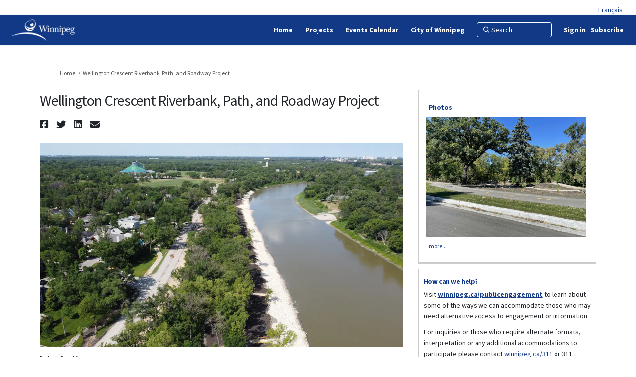

--- FILE ---
content_type: text/html; charset=utf-8
request_url: https://engage.winnipeg.ca/wellington-crescent-riverbank-path-and-roadway-project?tool=news_feed
body_size: 15092
content:
<!DOCTYPE html>
<html lang='en-US' xml:lang='en-US'>
<head>
<meta content='IE=edge' http-equiv='X-UA-Compatible'>
<meta content='text/html; charset=utf-8' http-equiv='Content-type'>
<meta content='width=device-width' name='viewport'>
<link href='https://s3.ca-central-1.amazonaws.com/ehq-production-canada/image_stores/favicons/656da5c174ba1d799389023e43089d9e9ebfef0d/000/006/752/original/favicon-96x96.png?1570733714' rel='icon' type='image/ico'>

<meta name="csrf-param" content="authenticity_token" />
<meta name="csrf-token" content="AdXp3wE731cJL95dVw5XAHNT2f+BpoEOAAtBFTa1vksLTmdT8XYY6E4Cy9Mw0Zxob+KtgHNwn6sZbx0dn2rQAA==" />

<meta content='Introduction The City of Winnipeg (the City) investigated how best to protect City infrastructure and preserve the south bank of the Assiniboine River on Wellington Crescent between Assiniboine Park and Doncaster Street. Stabilizing the bank is necessary to protect' name='description'>

<title>
Wellington Crescent Riverbank, Path, and Roadway Project
 | Engage Winnipeg
</title>

<span data-reporting-params='{&quot;authenticity_token&quot;:&quot;cTag7VDB+APlSc2mFNNg0u0nzBo1fuOFbL4LTMN4mQ97rS5hoIw/vKJk2ChzDKu68Za4Zceo/SB12ldEaqf3RA==&quot;,&quot;referrer&quot;:null,&quot;type&quot;:&quot;AwareVisit&quot;,&quot;logger&quot;:{&quot;page_id&quot;:&quot;12815&quot;,&quot;page_type&quot;:&quot;Project&quot;,&quot;item_type&quot;:&quot;blog_posts&quot;,&quot;item_id&quot;:&quot;&quot;,&quot;user_type&quot;:&quot;AnonymousUser&quot;,&quot;user_id&quot;:1596909067,&quot;visited_url&quot;:&quot;https://engage.winnipeg.ca/wellington-crescent-riverbank-path-and-roadway-project?tool=news_feed&quot;,&quot;site_id&quot;:479}}' data-src='//d2i63gac8idpto.cloudfront.net/assets/analytics-a39e0c8e39dd35eedafc5121e3b8425c78f2e46b4832e1bf9fcc1b201b8119ac.js' id='ehq-analytics'></span>

<link rel="stylesheet" media="screen,print" href="//d2i63gac8idpto.cloudfront.net/assets/new_default/default-9a47d2dc29dd87301a9f579238c5139928bc44311bba0442aa3958251cef4c22.css" />
<link rel="stylesheet" media="screen" href="//d2i63gac8idpto.cloudfront.net/assets/froala_editor/froala_style-348b2d56811b09126581acf45f6a6c298ee7846478427945ed487a536b8d46d6.css" />
<link rel="stylesheet" media="screen" href="https://cdnjs.cloudflare.com/ajax/libs/font-awesome/6.7.2/css/all.min.css" />
<link rel="stylesheet" media="screen" href="//d2i63gac8idpto.cloudfront.net/assets/new_default/sign_up-de60135618170ec113fc959da8e1e393673a99b5c565ad19488fd80e3e5a40b5.css" />
<link rel="stylesheet" media="screen" href="//d2i63gac8idpto.cloudfront.net/assets/user-dropdown-bee99507fe7495c0f5ffe5de88a85b6e09f21963d220aa2a9c16926a7ba4dc5c.css" />
<link rel="stylesheet" media="screen" href="//d2i63gac8idpto.cloudfront.net/assets/user-profile/icon-3cbbfec04bf53e713bbca1798e26001c9a1cc255daf08ae388b133dd6f3b6e75.css" />
<link rel="stylesheet" media="screen" href="//d2i63gac8idpto.cloudfront.net/assets/user-profile/settings-ed64296399cbab1e8e245e2b2d3e9c2b438ece52195d43d888120643d5abf1db.css" />
<link rel="stylesheet" media="screen" href="//d2i63gac8idpto.cloudfront.net/assets/new_cookie_consent-8fdf8278d291769a36eb5af4f7020b72a3d77ddaae2174ada55659de64110bb9.css" />
<!--[if IE]>
<link rel="stylesheet" media="screen,print" href="//d2i63gac8idpto.cloudfront.net/assets/new_default/iefix-07386916e5690c6766e857380d5ec028e3f0c6be997b2277e9badbd009e07f38.css" />
<link rel="stylesheet" media="screen,print" href="//d2i63gac8idpto.cloudfront.net/assets/border_radius_pie-32f298dfbe2eb24cc53e1ba5e6a543c3be7409a4a95e56054a5fafecead4aafa.css" />
<script>
  if(typeof String.prototype.trim !== 'function') {
   String.prototype.trim = function() {
    return this.replace(/^\s+|\s+$/g, '');
    }
  }
</script>
<![endif]-->
<!--[if IE 6]>
<link href='/assets/ie6.css' rel='stylesheet'>
<![endif]-->
<meta content='Engage Winnipeg' property='og:site_name'>
<meta content='Wellington Crescent Riverbank, Path, and Roadway Project' property='og:title'>
<meta content='https://ehq-production-canada.imgix.net/1677ed112d86f7d18271944dd6a504bfb69188cb/original/1626382277/5ec7009bc0122e66b3dc5fa827911e50_DJI_0589.JPG?auto=compress%2Cformat&amp;w=1080' property='og:image'>
<meta content='100' property='og:image:width'>
<meta content='100' property='og:image:height'>
<meta content='Website' property='og:type'>
<meta content='https://engage.winnipeg.ca/wellington-crescent-riverbank-path-and-roadway-project' property='og:url'>
<meta content='Introduction The City of Winnipeg (the City) investigated how best to protect City infrastructure and preserve the south bank of the Assiniboine River on Wellington Crescent between Assiniboine Park and Doncaster Street. Stabilizing the bank is necessary to protect' property='og:description'>

<span data-client-side='true' data-demo='false' data-ehq-analytics-toggle-status='true' data-ga-setting-latest-old-tracking-id='G-93EXG27Q34' data-ga-setting-latest-tracking-id='G-R71DRH1YGZ' data-ga-setting-old-tracking-id='UA-2679674-9' data-ga-setting-tracking-id='UA-2679674-17' data-google-analytics-account='G-V9HN1Q0299' data-google-analytics-account-present='true' data-new-cookie-consent-manager='true' data-property-name='ehq_public' data-traffic-tracking-enabled='true' id='google-analytics-data'></span>
<!-- / GA_SETTING["public"] returns a hash. When hash is used inside data attribute in HAML, it'll iterate through all the keys and prefixs the keys with "ga_settings" -->
<!-- / GA_SETTING["public"] has "old_tracking_id", "tracking_id" keys -->

<!-- Hack to get rid of quotes, can figure out alternatives later -->
<link href='//fonts.googleapis.com/css?family=Source+Sans+Pro:300,700,400' rel='stylesheet' type='text/css'>
<link href='//d2i63gac8idpto.cloudfront.net/7078/theme/project/a52ba33e52a5317239fea4b023057f85.css' rel='stylesheet' type='text/css'>


</head>
<body class='projects show ehq-projectsshow ehq-479 body-footer-padding' data-page-id='12815' data-page-type='projects.show' data-region='CANADA' data-site-id='479' data-theme-color='#00669b' data-user-id='1596909067' data-user-type='AnonymousUser' style=''>

<!-- / Transform image with imgix in production -->
<div class='fade modal user-profile-modal' data-backdrop='static' data-keyboard='false' data-logo-alt='Engage Winnipeg' data-logo-url='https://ehq-production-canada.imgix.net/a5a791eeab22c3cf29828bd73fb79fa11427a9e5/original/1619191635/1a96d41182998835803cdba2c7109e3f_cit-h-white.png?auto=compress%2Cformat&amp;h=50&amp;max-w=300' data-script='/UserProfile.9161dc40d8bdc29d0961.bundle.js' data-spinner-alt='Loading' data-spinner-path='//d2i63gac8idpto.cloudfront.net/assets/ajax-loader-3470ff65e4074cbdc797a069b5ee6a5a7196fe558f31ea826cca4a699137b40c.gif' id='UserProfileModal' role='region' tabindex='-1'>
<div class='modal-dialog' role='document'>
<div class='modal-content'>
<div class='clearfix edit-profile modal-header'>
<button aria-label='Close' class='pull-right close' data-dismiss='modal' type='button'>
<span aria-hidden>
&times;
</span>
</button>
</div>
<div class='modal-body user-profile-modal' id='UserProfileEntry'></div>
</div>
</div>
</div>

<span data-is-development='false' data-is-production='true' id='env-data'></span>
<div id='accessibility-menu'>
<div class='access-menu' role='navigation'>
<button accessKey='0' aria-expanded='false' class='access-menu-visibility'>
Skip To
</button>
<div class='access-menu-container'>
<ul class='access-menu__headings'>
<li>
<a class='heading--item' href='#start-of-content' tabIndex='0'>
Skip to main content
</a>
</li>
<li><a title="Jump to navigation" target="_self" class="offscreen_jump_link heading--item" href="#mnav">Jump to navigation</a></li>
<li><a title="Skip to tools" target="_self" class="offscreen_jump_link heading--item" href="#tool_tab">Skip to tools</a></li>
<li><a title="Skip to additional project info" target="_self" class="offscreen_jump_link heading--item" href="#widgets">Skip to additional project info</a></li>

<li>
<a class='heading--item' href='#search-query' tabIndex='0'>
Search
</a>
</li>
</ul>
</div>
</div>

</div>

<div id="ie6_unsupported_wrapper" aria-hidden="true">
  <div id="ie6_unsupported">
    <p style="text-align:center">IE10 and below are not supported.</p>
    <div class="compatible_browsers">
      <a class="chrome" href="https://www.google.com/chrome " title="Google Chrome">Google Chrome</a>
      <a class="firefox" href="http://www.mozilla.org/en-US/firefox/new/" title="Mozilla Firefox">Mozilla Firefox</a>
    </div>
    <p style="position:relative; top:-30px;text-align:center">Contact us for any help on browser support</p>
  </div>
</div>

<!-- This file is a placeholder for themes to override, if it requires including of any theme specific markup outside global container -->


<style>#language-link-parent {
    padding-top: 10px;
     padding-right: 27px;
    text-align: right;
    margin: 0 auto;
}

#language-link-parent a:visited {
 color: #337ab7;
}</style>
<div id="language-link-parent">
 <div id="language-link">
  <a href="http://participe.winnipeg.ca/">Français</a>
 </div>
</div>
<div class='global-container' id='global-container'>
<!-- / the above id is used for initializing readspeaker. Class is used for styling. -->
<div aria-label='header' class='header-container' role='banner'>
<div id='header'></div>
<link rel="stylesheet" media="screen" href="https://cdn.jsdelivr.net/npm/metismenujs@1.2.0/dist/metismenujs.min.css" />
<script src="https://cdn.jsdelivr.net/npm/metismenujs@1.2.0/dist/metismenujs.min.js"></script>
<link rel="stylesheet" media="screen" href="https://cdn.jsdelivr.net/npm/boxicons@2.0.5/css/boxicons.min.css" />
<link rel="stylesheet" media="screen" href="//d2i63gac8idpto.cloudfront.net/assets/new_default/participant-header-and-footer-styles-04253cbd51580c7fcc12f0029ecd6fb30b45292a595f9676a4ed7babd1939d1f.css" />
<script src="https://d3cawr81v9kwxc.cloudfront.net/webpack/participant_header_section-1762755849109.bundle.js"></script>
<div class='container breadcrumb'>
<div class='crumb col-lg-9 col-sm-7 clearfix'>
<nav aria-label='breadcrumb'>
<p class='sr-only' id='breadcrumblabel'>You are here:</p>
<ul>
<li><a href="/" aria-current=&quot;page&quot; >Home</a></li><li>Wellington Crescent Riverbank, Path, and Roadway Project</li>
</ul>
</nav>
</div>

<link rel="stylesheet" media="screen" href="//d2i63gac8idpto.cloudfront.net/assets/user-dropdown-bee99507fe7495c0f5ffe5de88a85b6e09f21963d220aa2a9c16926a7ba4dc5c.css" />
<link rel="stylesheet" media="screen" href="//d2i63gac8idpto.cloudfront.net/assets/user-profile/icon-3cbbfec04bf53e713bbca1798e26001c9a1cc255daf08ae388b133dd6f3b6e75.css" />
<link rel="stylesheet" media="screen" href="//d2i63gac8idpto.cloudfront.net/assets/user-profile/settings-ed64296399cbab1e8e245e2b2d3e9c2b438ece52195d43d888120643d5abf1db.css" />
</div>

</div>
<div class='container main-container' id='start-of-content' role='main'>
<noscript class='noscript-survey'>
<p>Some content on this page may not display correctly. Please enable JavaScript in your browser&#39;s settings and refresh the page.</p>
</noscript>

<div class='clearfix'></div>
<div id='yield'>
<div id='fb-root'></div>
<!-- show an alert message for disabled contribution in draft project sharing mode. -->
<div class='row faux'>
<div class='col-lg-8 project_details'>
<div class='fr-view' id='project_description_text'>
<h1>Wellington Crescent Riverbank, Path, and Roadway Project</h1>
<div class='clearfix'></div>
<div class='SocialSharing' data-description='' data-image='' data-title='Wellington Crescent Riverbank, Path, and Roadway Project' data-url='https://engage.winnipeg.ca/wellington-crescent-riverbank-path-and-roadway-project'>
<span class='icon-facebook-sign' data-type='facebook' role='button' tabindex='0'>
<span class='sr-only'>Share Wellington Crescent Riverbank, Path, and Roadway Project on Facebook</span>
</span>
<span class='icon-twitter' data-type='twitter' role='button' tabindex='0'>
<span class='sr-only'>Share Wellington Crescent Riverbank, Path, and Roadway Project on Twitter</span>
</span>
<span class='icon-linkedin-sign' data-type='linkedin' role='button' tabindex='0'>
<span class='sr-only'>Share Wellington Crescent Riverbank, Path, and Roadway Project on Linkedin</span>
</span>
<span class='icon-envelope' data-type='email' role='button' tabindex='0'>
<span class='sr-only'>Email Wellington Crescent Riverbank, Path, and Roadway Project link</span>
</span>
</div>

<div class='clearfix'></div>
<p>

</p>
<div class='clearfix'></div>
<div class='faux row textwrap_center'>
<img class="pull-center" alt="Test Test Test" id="project-image-in-project-description" src="https://ehq-production-canada.imgix.net/1677ed112d86f7d18271944dd6a504bfb69188cb/original/1626382277/5ec7009bc0122e66b3dc5fa827911e50_DJI_0589.JPG?auto=compress%2Cformat&amp;w=1080" />
<div class="description parent-description"><div class="truncated-description"><h2><strong><span style="font-size: 18px;">Introduction</span></strong></h2><p>The City of Winnipeg (the City) investigated how best to protect City infrastructure and preserve the south bank of the Assiniboine River on Wellington Crescent between Assiniboine Park and Doncaster Street. Stabilizing the bank is necessary to protect underground utilities and the nearby path and road from further riverbank failure.</p><p>Various options to manage riverbank related risks were evaluated to determine the best approach for protecting City assets and amenities.</p><hr><h2><strong><span style="font-size: 18px;">Background</span></strong></h2><p>In the summer of 2016, cracks appeared in the walk bike path along Wellington Crescent near Lamont Boulevard. The City was monitoring the area and found that the cracking was caused by riverbank movement. The riverbank movement continued to worsen, and in July 2017 the riverbank failed. The walk bike path was closed for safety reasons and a temporary gravel detour was built along the north curb of Wellington Crescent. The riverbank monitoring also identified potential risks to the path and street at other locations within the project area.</p><p>In September 2018, the City began investigating solutions for the project area. The Wellington Crescent Riverbank, Path, and Roadway Project seeks to:</p><ul><li>Protect the streets, paths, lighting and underground utilities from the impacts of ongoing erosion and movement by stabilizing the riverbank or relocating infrastructure out of high risk zones</li><li>Preserve the riverbank with erosion protection and stability improvements along the south bank of the Assiniboine River</li><li>Restore the damaged walk bike path or construct a new paved path in a different location along Wellington Crescent</li></ul></div><div class="full-description hide"><h2><strong><span style="font-size: 18px;">Introduction</span></strong></h2><p>The City of Winnipeg (the City) investigated how best to protect City infrastructure and preserve the south bank of the Assiniboine River on Wellington Crescent between Assiniboine Park and Doncaster Street. Stabilizing the bank is necessary to protect underground utilities and the nearby path and road from further riverbank failure.</p><p>Various options to manage riverbank related risks were evaluated to determine the best approach for protecting City assets and amenities.</p><hr><h2><strong><span style="font-size: 18px;">Background</span></strong></h2><p>In the summer of 2016, cracks appeared in the walk bike path along Wellington Crescent near Lamont Boulevard. The City was monitoring the area and found that the cracking was caused by riverbank movement. The riverbank movement continued to worsen, and in July 2017 the riverbank failed. The walk bike path was closed for safety reasons and a temporary gravel detour was built along the north curb of Wellington Crescent. The riverbank monitoring also identified potential risks to the path and street at other locations within the project area.</p><p>In September 2018, the City began investigating solutions for the project area. The Wellington Crescent Riverbank, Path, and Roadway Project seeks to:</p><ul><li>Protect the streets, paths, lighting and underground utilities from the impacts of ongoing erosion and movement by stabilizing the riverbank or relocating infrastructure out of high risk zones</li><li>Preserve the riverbank with erosion protection and stability improvements along the south bank of the Assiniboine River</li><li>Restore the damaged walk bike path or construct a new paved path in a different location along Wellington Crescent</li></ul></div></div>
</div>

</div>
<div class='clearfix'></div>
<div class='home-tools' id='tool_tab'>
<ul class='nav nav-tabs tool-tabs ehqthemed'>
<li class="active" style="max-width:99%"><a style="max-width:125px;width:125px" href="/wellington-crescent-riverbank-path-and-roadway-project?tool=news_feed#tool_tab">Updates</a></li>
<li style="max-width:99%"><a style="max-width:125px;width:125px" href="/wellington-crescent-riverbank-path-and-roadway-project?tool=guest_book#tool_tab">Project Design</a></li>
<li style="max-width:99%"><a style="max-width:125px;width:125px" href="/wellington-crescent-riverbank-path-and-roadway-project?tool=quick_poll#tool_tab">Quick poll</a></li>
<li style="max-width:99%"><a style="max-width:125px;width:125px" href="/wellington-crescent-riverbank-path-and-roadway-project?tool=qanda#tool_tab">Q &amp; A</a></li>
</ul>

<div class='pinned-tabs-content' role='tabpanel'>
<div class='blog-post-tool col-lg-12'>

<ul class='unstyled'>
<li class='shared-content-block' id='blog_post_53761'>
<h2 class='title'>
<a class="btn-group-seperators" href="/wellington-crescent-riverbank-path-and-roadway-project/news_feed/september-7-2021">September 7, 2021</a>
</h2>
<div class='meta'>
<span class='timestamp' title='07 Sep 2021, 03:29 PM'>
</span>
</div>
<div class='SocialSharing' data-description='' data-image='' data-title='September 7, 2021' data-url='https://engage.winnipeg.ca/wellington-crescent-riverbank-path-and-roadway-project/news_feed/september-7-2021'>
<span class='icon-facebook-sign' data-type='facebook' role='button' tabindex='0'>
<span class='sr-only'>Share September 7, 2021 on Facebook</span>
</span>
<span class='icon-twitter' data-type='twitter' role='button' tabindex='0'>
<span class='sr-only'>Share September 7, 2021 on Twitter</span>
</span>
<span class='icon-linkedin-sign' data-type='linkedin' role='button' tabindex='0'>
<span class='sr-only'>Share September 7, 2021 on Linkedin</span>
</span>
<span class='icon-envelope' data-type='email' role='button' tabindex='0'>
<span class='sr-only'>Email September 7, 2021 link</span>
</span>
</div>

<div class='meta'>
</div>
<div class='blog-post-image tool-content fr-view' data-continue-text='Continue reading...' data-title='September 7, 2021' data-truncated='detailed'>
<p><img src="https://s3.ca-central-1.amazonaws.com/ehq-production-canada/1159c856b8510fdab358147e9f3afe9930930bcf/original/1631046506/bedef2746152d398baf1b47b3022eb6d_IMG_9378.JPG?1631046506" style="width: 563px;" class="fr-fic fr-dib fr-fil">We are excited to announce that the project is complete and has fully reopened to all traffic. All traffic lanes, sidewalks and bike paths are now open. Final landscaping, including naturalization and restoration of riverbank areas, is still underway. Short-term lane and pathway closures may periodically be required for construction access.</p><p>We would like to thank everyone for their patience and understanding during construction. This is the final construction update for the project.</p>
</div>
<div class='clearfix'></div>
</li>
<li class='shared-content-block' id='blog_post_46795'>
<h2 class='title'>
<a class="btn-group-seperators" href="/wellington-crescent-riverbank-path-and-roadway-project/news_feed/april-23-2021">April 23, 2021</a>
</h2>
<div class='meta'>
<span class='timestamp' title='23 Apr 2021, 08:45 AM'>
</span>
</div>
<div class='SocialSharing' data-description='' data-image='' data-title='April 23, 2021' data-url='https://engage.winnipeg.ca/wellington-crescent-riverbank-path-and-roadway-project/news_feed/april-23-2021'>
<span class='icon-facebook-sign' data-type='facebook' role='button' tabindex='0'>
<span class='sr-only'>Share April 23, 2021 on Facebook</span>
</span>
<span class='icon-twitter' data-type='twitter' role='button' tabindex='0'>
<span class='sr-only'>Share April 23, 2021 on Twitter</span>
</span>
<span class='icon-linkedin-sign' data-type='linkedin' role='button' tabindex='0'>
<span class='sr-only'>Share April 23, 2021 on Linkedin</span>
</span>
<span class='icon-envelope' data-type='email' role='button' tabindex='0'>
<span class='sr-only'>Email April 23, 2021 link</span>
</span>
</div>

<div class='meta'>
</div>
<div class='blog-post-image tool-content fr-view' data-continue-text='Continue reading...' data-title='April 23, 2021' data-truncated='detailed'>
<p>Phase 2 construction will begin May 3, 2021. The work plan is as follows:</p><p><strong><span style="font-size: 16px;">Phase 2 Road and Path Relocation Works<br></span></strong></p><table border="0" cellpadding="0" cellspacing="0" style="margin-right: calc(9%); width: 91%;"><tbody>
<tr>
<td style="width: 17.7859%; vertical-align: top;" valign="top" width="22.115384615384617%"><p><strong> Construction start:</strong></p></td>
<td style="width: 82.1098%; vertical-align: top;" valign="top" width="77.88461538461539%"><p>May 3, 2021</p></td>
</tr>
<tr>
<td style="width: 17.7859%; vertical-align: top;" valign="top" width="22.115384615384617%"><p><strong> Construction end:</strong></p></td>
<td style="width: 82.1098%; vertical-align: top;" valign="top" width="77.88461538461539%"><p>September 2021</p></td>
</tr>
<tr>
<td style="width: 17.7859%; vertical-align: top;" valign="top" width="22.115384615384617%"><p><strong> Work:</strong></p></td>
<td style="width: 82.1098%; vertical-align: top;" valign="top" width="77.88461538461539%"><p>Pavement removal, realignment of Wellington Crescent and multi-use pathway, addition of new street lighting, relocation of Assiniboine Park east gate, tension crack sealing, riverbank regrading, drainage improvements, naturalization, installation of the new wilderness trail, and additional landscaping.</p></td>
</tr>
</tbody></table><p><br></p><p>Wellington Crescent will be closed to all traffic during Phase 2. Sidewalks, emergency services access, and access to properties will be maintained, including access to the east entrance of Assiniboine Park.</p><p>Portions of the existing walking and cycling pathway will be closed as construction progresses. A temporary multi-use pathway will be provided for walking and cycling through the area. Please observe and follow detour signage while walking or cycling through the site.</p><p>Please be advised that the City of Winnipeg Water and Waste Department is also undertaking a separate water main renewal project in the area concurrently starting in May 2021. Notices of water main renewal work will be provided separately to affected area residents and businesses in advance to the work.</p>
</div>
<div class='clearfix'></div>
</li>
<li class='shared-content-block' id='blog_post_46643'>
<h2 class='title'>
<a class="btn-group-seperators" href="/wellington-crescent-riverbank-path-and-roadway-project/news_feed/march-31-2021">March 31, 2021</a>
</h2>
<div class='meta'>
<span class='timestamp' title='31 Mar 2021, 04:42 PM'>
</span>
</div>
<div class='SocialSharing' data-description='' data-image='' data-title='March 31, 2021' data-url='https://engage.winnipeg.ca/wellington-crescent-riverbank-path-and-roadway-project/news_feed/march-31-2021'>
<span class='icon-facebook-sign' data-type='facebook' role='button' tabindex='0'>
<span class='sr-only'>Share March 31, 2021 on Facebook</span>
</span>
<span class='icon-twitter' data-type='twitter' role='button' tabindex='0'>
<span class='sr-only'>Share March 31, 2021 on Twitter</span>
</span>
<span class='icon-linkedin-sign' data-type='linkedin' role='button' tabindex='0'>
<span class='sr-only'>Share March 31, 2021 on Linkedin</span>
</span>
<span class='icon-envelope' data-type='email' role='button' tabindex='0'>
<span class='sr-only'>Email March 31, 2021 link</span>
</span>
</div>

<div class='meta'>
</div>
<div class='blog-post-image tool-content fr-view' data-continue-text='Continue reading...' data-title='March 31, 2021' data-truncated='detailed'>
<p class="fr-img-space-wrap2">Phase 1 of the Wellington Crescent Riverbank, Path, and Roadway Project is now complete. Over winter 2020/21, the City completed the riverbank stabilization and erosion protection, as well as the underground utility relocations.</p><div class="fr-img-space-wrap">
<a href="https://ehq-production-canada.s3.ca-central-1.amazonaws.com/5ec859012c651a799dd93b590edd7740ca8f6bdd/original/1617226796/671e09b1eac389dace37f13efb9b0d4b_PXL_20210318_181643127.jpg?X-Amz-Algorithm=AWS4-HMAC-SHA256&amp;X-Amz-Credential=AKIAIBJCUKKD4ZO4WUUA%2F20210331%2Fca-central-1%2Fs3%2Faws4_request&amp;X-Amz-Date=20210331T214051Z&amp;X-Amz-Expires=300&amp;X-Amz-SignedHeaders=host&amp;X-Amz-Signature=bc5a2db6d4164f459da88b662c551e9f2663fb15fb5c49a83b0f47900d85c45e" rel="noopener noreferrer" target="_blank"><img src="https://s3.ca-central-1.amazonaws.com/ehq-production-canada/5ec859012c651a799dd93b590edd7740ca8f6bdd/original/1617226540/4359727de2e2212c8c182d77560c3eec_PXL_20210318_181643127.jpg?1617226540" class="fr-fic fr-dib fr-fil" style="width: 981px;"></a><p class="fr-img-space-wrap2">Wellington Crescent will re-open to traffic on April 1, 2021. Pedestrians and cyclists will continue to use a combination of existing and temporary pathways. Please continue to observe detour signage while traveling through the project area.</p>
</div><p>Phase 2 works, including road and path construction and final landscaping, is expected to begin in May 2021 once the spring thaw is complete. Road closures and pathway detours will be reinstated at that time to accommodate the work. Phase 2 notices will be delivered to residents before of the start of Phase 2 works.</p><p>Thank you for your continued patience. The project is on schedule to be completed by fall 2021.</p>
</div>
<div class='clearfix'></div>
</li>
<li class='shared-content-block' id='blog_post_41600'>
<h2 class='title'>
<a class="btn-group-seperators" href="/wellington-crescent-riverbank-path-and-roadway-project/news_feed/december-4-2020">December 4, 2020</a>
</h2>
<div class='meta'>
<span class='timestamp' title='04 Dec 2020, 03:00 PM'>
</span>
</div>
<div class='SocialSharing' data-description='' data-image='' data-title='December 4, 2020' data-url='https://engage.winnipeg.ca/wellington-crescent-riverbank-path-and-roadway-project/news_feed/december-4-2020'>
<span class='icon-facebook-sign' data-type='facebook' role='button' tabindex='0'>
<span class='sr-only'>Share December 4, 2020 on Facebook</span>
</span>
<span class='icon-twitter' data-type='twitter' role='button' tabindex='0'>
<span class='sr-only'>Share December 4, 2020 on Twitter</span>
</span>
<span class='icon-linkedin-sign' data-type='linkedin' role='button' tabindex='0'>
<span class='sr-only'>Share December 4, 2020 on Linkedin</span>
</span>
<span class='icon-envelope' data-type='email' role='button' tabindex='0'>
<span class='sr-only'>Email December 4, 2020 link</span>
</span>
</div>

<div class='meta'>
</div>
<div class='blog-post-image tool-content fr-view' data-continue-text='Continue reading...' data-title='December 4, 2020' data-truncated='detailed'>
<p>Construction will begin December 14, 2020. The work plan is as follows:</p><p><strong><span style="font-size: 16px;">Phase 1 Riverbank Works</span></strong></p><table border="0" cellpadding="0" cellspacing="0" style="margin-right: calc(9%); width: 91%;"><tbody>
<tr>
<td style="width: 17.7859%; vertical-align: top;" valign="top" width="22.115384615384617%"><p><strong> Construction start:</strong></p></td>
<td style="width: 82.1098%; vertical-align: top;" valign="top" width="77.88461538461539%"><p>December 14, 2020</p></td>
</tr>
<tr>
<td style="width: 17.7859%; vertical-align: top;" valign="top" width="22.115384615384617%"><p><strong> Construction end:</strong></p></td>
<td style="width: 82.1098%; vertical-align: top;" valign="top" width="77.88461538461539%"><p>April 2021</p></td>
</tr>
<tr>
<td style="width: 17.7859%; vertical-align: top;" valign="top" width="22.115384615384617%"><p><strong> Work:</strong></p></td>
<td style="width: 82.1098%; vertical-align: top;" valign="top" width="77.88461538461539%"><p>Site preparation including tree removal works, stabilization of riverbank along Wellington Crescent from Doncaster Street to Assiniboine Park, outfall works at Park Boulevard and Doncaster Street, and underground utility relocations along Wellington Crescent.</p></td>
</tr>
</tbody></table><p><br></p><p>Wellington Crescent will be closed to all traffic during Phase 1. Sidewalks, emergency services access, and access to private approaches will be maintained, as will the east entrance of Assiniboine Park.</p><p>Portions of the existing walking and cycling pathway will be closed as construction progresses. A temporary multi-use pathway will be provided for walking and cycling through the area. Please observe and follow detour signage while walking or cycling through the site.</p><p><br></p><p><strong><span style="font-size: 16px;">Phase 2 Road and Path Relocation Works</span></strong></p><table border="0" cellpadding="0" cellspacing="0"><tbody>
<tr>
<td style="width: 17.5957%;" valign="top" width="22.115384615384617%"><p><strong> Construction start:</strong></p></td>
<td style="width: 82.2999%;" valign="top" width="77.88461538461539%"><p>May 2021</p></td>
</tr>
<tr>
<td style="width: 17.5957%;" valign="top" width="22.115384615384617%"><p><strong> Construction end:</strong></p></td>
<td style="width: 82.2999%;" valign="top" width="77.88461538461539%"><p>October 2021</p></td>
</tr>
<tr>
<td style="width: 17.5957%;" valign="top" width="22.115384615384617%"><p><strong> Work:</strong></p></td>
<td style="width: 82.2999%;" valign="top" width="77.88461538461539%"><p>A second construction notice with details regarding closures and detours will be provided in advance of the start of Phase 2.</p></td>
</tr>
</tbody></table>
</div>
<div class='clearfix'></div>
</li>
<li class='shared-content-block' id='blog_post_39423'>
<h2 class='title'>
<a class="btn-group-seperators" href="/wellington-crescent-riverbank-path-and-roadway-project/news_feed/october-xx-2020-update">October 27, 2020</a>
</h2>
<div class='meta'>
<span class='timestamp' title='27 Oct 2020, 09:31 AM'>
</span>
</div>
<div class='SocialSharing' data-description='' data-image='' data-title='October 27, 2020' data-url='https://engage.winnipeg.ca/wellington-crescent-riverbank-path-and-roadway-project/news_feed/october-xx-2020-update'>
<span class='icon-facebook-sign' data-type='facebook' role='button' tabindex='0'>
<span class='sr-only'>Share October 27, 2020 on Facebook</span>
</span>
<span class='icon-twitter' data-type='twitter' role='button' tabindex='0'>
<span class='sr-only'>Share October 27, 2020 on Twitter</span>
</span>
<span class='icon-linkedin-sign' data-type='linkedin' role='button' tabindex='0'>
<span class='sr-only'>Share October 27, 2020 on Linkedin</span>
</span>
<span class='icon-envelope' data-type='email' role='button' tabindex='0'>
<span class='sr-only'>Email October 27, 2020 link</span>
</span>
</div>

<div class='meta'>
</div>
<div class='blog-post-image tool-content fr-view' data-continue-text='Continue reading...' data-title='October 27, 2020' data-truncated='detailed'>
<p>The detailed design is now complete. Please visit the <a href="https://engage.winnipeg.ca/wellington-crescent-riverbank-path-and-roadway-project?tool=guest_book#tool_tab">Project Design tab</a> to view the <a href="https://engage.winnipeg.ca/12815/widgets/51101/documents/42363" rel="noopener noreferrer" target="_blank">detailed design</a> or use the interactive map below.</p><p><iframe class="juxtapose" width="100%" height="400"></iframe></p><p><a href="https://cdn.knightlab.com/libs/juxtapose/latest/embed/index.html?uid=fd287fc8-92ee-11eb-83c8-ebb5d6f907df" rel="noopener noreferrer" target="_blank">View the interactive map in full screen.</a></p><p>The City plans to award a construction contract in November 2020. Construction will begin with the riverbank work occurring in winter 2020/21, followed by roadway work beginning in spring 2021. Construction is expected to finish by the end of summer 2021.</p>
</div>
<div class='clearfix'></div>
</li>
<li class='shared-content-block' id='blog_post_37934'>
<h2 class='title'>
<a class="btn-group-seperators" href="/wellington-crescent-riverbank-path-and-roadway-project/news_feed/september-10-2020-update">September 10, 2020</a>
</h2>
<div class='meta'>
<span class='timestamp' title='10 Sep 2020, 09:09 AM'>
</span>
</div>
<div class='SocialSharing' data-description='' data-image='' data-title='September 10, 2020' data-url='https://engage.winnipeg.ca/wellington-crescent-riverbank-path-and-roadway-project/news_feed/september-10-2020-update'>
<span class='icon-facebook-sign' data-type='facebook' role='button' tabindex='0'>
<span class='sr-only'>Share September 10, 2020 on Facebook</span>
</span>
<span class='icon-twitter' data-type='twitter' role='button' tabindex='0'>
<span class='sr-only'>Share September 10, 2020 on Twitter</span>
</span>
<span class='icon-linkedin-sign' data-type='linkedin' role='button' tabindex='0'>
<span class='sr-only'>Share September 10, 2020 on Linkedin</span>
</span>
<span class='icon-envelope' data-type='email' role='button' tabindex='0'>
<span class='sr-only'>Email September 10, 2020 link</span>
</span>
</div>

<div class='meta'>
</div>
<div class='blog-post-image tool-content fr-view' data-continue-text='Continue reading...' data-title='September 10, 2020' data-truncated='detailed'>
<p>The <a href="https://engage.winnipeg.ca/12815/widgets/51101/documents/39286" rel="noopener noreferrer" target="_blank">public engagement summary</a> is now available and provides an overview of the feedback collected for the project. Please visit the <a href="https://engage.winnipeg.ca/wellington-crescent-riverbank-path-and-roadway-project/widgets/51101/documents" rel="noopener noreferrer" target="_blank">Document Library</a> to view the <a href="https://engage.winnipeg.ca/12815/widgets/51101/documents/39286" rel="noopener noreferrer" target="_blank">public engagement summary</a>. Work continues on the detailed design, which will be posted on the project webpage later this year.</p><p>The project team will be seeking approval to consolidate the project budget at the <a href="http://clkapps.winnipeg.ca/DMIS/permalink.asp?id=A20200916(RM)PW-22" rel="noopener noreferrer" target="_blank">September 16, 2020 Standing Policy Committee on Infrastructure Renewal &amp; Public Works</a> meeting. The project budget is being shared by the Public Works, Water and Waste, and Property, Planning and Development departments.</p>
</div>
<div class='clearfix'></div>
</li>
<li class='shared-content-block' id='blog_post_36836'>
<h2 class='title'>
<a class="btn-group-seperators" href="/wellington-crescent-riverbank-path-and-roadway-project/news_feed/august-12-2020-update">August 12, 2020</a>
</h2>
<div class='meta'>
<span class='timestamp' title='12 Aug 2020, 09:01 AM'>
</span>
</div>
<div class='SocialSharing' data-description='' data-image='' data-title='August 12, 2020' data-url='https://engage.winnipeg.ca/wellington-crescent-riverbank-path-and-roadway-project/news_feed/august-12-2020-update'>
<span class='icon-facebook-sign' data-type='facebook' role='button' tabindex='0'>
<span class='sr-only'>Share August 12, 2020 on Facebook</span>
</span>
<span class='icon-twitter' data-type='twitter' role='button' tabindex='0'>
<span class='sr-only'>Share August 12, 2020 on Twitter</span>
</span>
<span class='icon-linkedin-sign' data-type='linkedin' role='button' tabindex='0'>
<span class='sr-only'>Share August 12, 2020 on Linkedin</span>
</span>
<span class='icon-envelope' data-type='email' role='button' tabindex='0'>
<span class='sr-only'>Email August 12, 2020 link</span>
</span>
</div>

<div class='meta'>
</div>
<div class='blog-post-image tool-content fr-view' data-continue-text='Continue reading...' data-title='August 12, 2020' data-truncated='truncated'>
<p>The project team is currently considering feedback and conducting further investigations in the project area to help refine the design. Crews will be in the area over the next several weeks inspecting and conducting tests. Test holes will be drilled in order to confirm soil conditions along sections of the riverbank and roadway on Wellington Crescent between Park Boulevard and Doncaster Street. Single lane closures will be required for test hole drilling, so residents may experience temporary traffic disruptions.</p><p>Heritage resource investigations are also underway. A review of background information was complete and research is ongoing. Archaeologists and local historians walked the study area with a representative from the Province’s Heritage Resource Branch. Next steps include a field testing program and a report to summarize the heritage resources findings.</p><p>This work will help the project team prepare the detailed design in fall 2020. The detailed design will be posted on the project webpage later this year and will be used in the construction tender for the project. Construction is expected to begin in early 2021.</p>
</div>
<div class='clearfix'></div>
</li>
<li class='shared-content-block' id='blog_post_36018'>
<h2 class='title'>
<a class="btn-group-seperators" href="/wellington-crescent-riverbank-path-and-roadway-project/news_feed/july-19-2020-update">July 19, 2020</a>
</h2>
<div class='meta'>
<span class='timestamp' title='20 Jul 2020, 08:42 AM'>
</span>
</div>
<div class='SocialSharing' data-description='' data-image='' data-title='July 19, 2020' data-url='https://engage.winnipeg.ca/wellington-crescent-riverbank-path-and-roadway-project/news_feed/july-19-2020-update'>
<span class='icon-facebook-sign' data-type='facebook' role='button' tabindex='0'>
<span class='sr-only'>Share July 19, 2020 on Facebook</span>
</span>
<span class='icon-twitter' data-type='twitter' role='button' tabindex='0'>
<span class='sr-only'>Share July 19, 2020 on Twitter</span>
</span>
<span class='icon-linkedin-sign' data-type='linkedin' role='button' tabindex='0'>
<span class='sr-only'>Share July 19, 2020 on Linkedin</span>
</span>
<span class='icon-envelope' data-type='email' role='button' tabindex='0'>
<span class='sr-only'>Email July 19, 2020 link</span>
</span>
</div>

<div class='meta'>
</div>
<div class='blog-post-image tool-content fr-view' data-continue-text='Continue reading...' data-title='July 19, 2020' data-truncated='detailed'>
<p>Thank you to all who attended a Wellington Crescent Riverbank, Path, and Roadway project meeting or participated in the online survey, Q &amp; A, and quick poll. Feedback was collected from June 2, 2020 to July 19, 2020. Feedback is currently being considered and a public engagement summary will be posted on the project webpage in fall 2020. The public engagement summary will provide an overview of the feedback collected for the project. </p>
</div>
<div class='clearfix'></div>
</li>
<li class='shared-content-block' id='blog_post_34627'>
<h2 class='title'>
<a class="btn-group-seperators" href="/wellington-crescent-riverbank-path-and-roadway-project/news_feed/june-10-2020-update">June 10, 2020</a>
</h2>
<div class='meta'>
<span class='timestamp' title='10 Jun 2020, 09:41 AM'>
</span>
</div>
<div class='SocialSharing' data-description='' data-image='' data-title='June 10, 2020' data-url='https://engage.winnipeg.ca/wellington-crescent-riverbank-path-and-roadway-project/news_feed/june-10-2020-update'>
<span class='icon-facebook-sign' data-type='facebook' role='button' tabindex='0'>
<span class='sr-only'>Share June 10, 2020 on Facebook</span>
</span>
<span class='icon-twitter' data-type='twitter' role='button' tabindex='0'>
<span class='sr-only'>Share June 10, 2020 on Twitter</span>
</span>
<span class='icon-linkedin-sign' data-type='linkedin' role='button' tabindex='0'>
<span class='sr-only'>Share June 10, 2020 on Linkedin</span>
</span>
<span class='icon-envelope' data-type='email' role='button' tabindex='0'>
<span class='sr-only'>Email June 10, 2020 link</span>
</span>
</div>

<div class='meta'>
</div>
<div class='blog-post-image tool-content fr-view' data-continue-text='Continue reading...' data-title='June 10, 2020' data-truncated='truncated'>
<p>Thank you to all who attended the two public community meeting webinars held on June 9, 2020. If you were unable to attend a webinar meeting, we encourage you to view the <a href="https://engage.winnipeg.ca/12815/widgets/51101/documents/35322" rel="noopener noreferrer" target="_blank">June 9, 2020 presentation</a> and provide your comments through the <a href="https://www.surveymonkey.com/r/R7BKXZZ" rel="noopener noreferrer" target="_blank">online survey</a>, <a href="https://engage.winnipeg.ca/wellington-crescent-riverbank-path-and-roadway-project?tool=qanda#tool_tab" rel="noopener noreferrer" target="_blank">Q &amp; A</a>, and <a href="https://engage.winnipeg.ca/wellington-crescent-riverbank-path-and-roadway-project?tool=quick_poll#tool_tab" rel="noopener noreferrer" target="_blank">quick poll</a>. The online survey, Q &amp; A, and quick poll will remain open until July 19, 2020.</p>
</div>
<div class='clearfix'></div>
</li>
<li class='shared-content-block' id='blog_post_33264'>
<h2 class='title'>
<a class="btn-group-seperators" href="/wellington-crescent-riverbank-path-and-roadway-project/news_feed/may-xx-2020-update">June 2, 2020</a>
</h2>
<div class='meta'>
<span class='timestamp' title='12 May 2020, 09:09 AM'>
</span>
</div>
<div class='SocialSharing' data-description='' data-image='' data-title='June 2, 2020' data-url='https://engage.winnipeg.ca/wellington-crescent-riverbank-path-and-roadway-project/news_feed/may-xx-2020-update'>
<span class='icon-facebook-sign' data-type='facebook' role='button' tabindex='0'>
<span class='sr-only'>Share June 2, 2020 on Facebook</span>
</span>
<span class='icon-twitter' data-type='twitter' role='button' tabindex='0'>
<span class='sr-only'>Share June 2, 2020 on Twitter</span>
</span>
<span class='icon-linkedin-sign' data-type='linkedin' role='button' tabindex='0'>
<span class='sr-only'>Share June 2, 2020 on Linkedin</span>
</span>
<span class='icon-envelope' data-type='email' role='button' tabindex='0'>
<span class='sr-only'>Email June 2, 2020 link</span>
</span>
</div>

<div class='meta'>
</div>
<div class='blog-post-image tool-content fr-view' data-continue-text='Continue reading...' data-title='June 2, 2020' data-truncated='truncated'>
<p>The City has completed a traffic study to evaluate the feasibility of closing parts of Wellington Crescent to vehicles. The idea of closing parts of Wellington Crescent to vehicles was raised at the stakeholder meeting in spring 2019 as a possible solution warranting further investigation, and discussed at the adjacent property owner meeting.</p><p>Closing parts of Wellington Crescent was investigated because it may eliminate the need to relocate significant sections of Wellington Crescent, reduce riverbank stabilization costs, reduce traffic volumes and noise along the route, reduce tree removal, and provide enhanced cycling and pedestrian opportunities along the riverbank.</p><p>On June 1, 2020, the City hosted a meeting to follow-up with stakeholders and adjacent property owners to share the results of the traffic study. Due to the drawbacks identified in the traffic study, the City will not be pursuing a partial closure to Wellington Crescent or a retaining wall, and has updated the recommended design based on feedback from the spring 2019 meetings. For more information on the updated design, please visit the <a href="https://engage.winnipeg.ca/wellington-crescent-riverbank-path-and-roadway-project?tool=guest_book#tool_tab">Project Design</a> tab. To view the <a href="https://engage.winnipeg.ca/12815/widgets/51101/documents/34675" rel="noopener noreferrer" target="_blank">June 1, 2020 presentation</a>, please visit the <a href="https://engage.winnipeg.ca/wellington-crescent-riverbank-path-and-roadway-project/widgets/51101/documents">Document Library</a>.</p><p>We are now reaching out to the community and inviting Winnipeggers to:</p><ul>
<li>View the <a href="https://engage.winnipeg.ca/12815/widgets/51101/documents/33971" rel="noopener noreferrer" target="_blank">updated design</a> available on the <a href="https://engage.winnipeg.ca/wellington-crescent-riverbank-path-and-roadway-project?tool=guest_book#tool_tab">Project Design</a> tab.</li>
<li>Take a short <a href="https://www.surveymonkey.com/r/R7BKXZZ" rel="noopener noreferrer" target="_blank">survey</a>
</li>
<li>Ask the project team a question with the <a href="https://engage.winnipeg.ca/wellington-crescent-riverbank-path-and-roadway-project?tool=qanda#tool_tab">Q &amp; A</a>
</li>
<li>Answer a <a href="https://engage.winnipeg.ca/wellington-crescent-riverbank-path-and-roadway-project?tool=quick_poll#tool_tab">quick poll</a>
</li>
<li>Attend a webinar meeting</li>
</ul><p>The webinar meeting will be held at the following times:</p><table style="width: 53%; margin-right: calc(47%);"><tbody>
<tr>
<td class="fr-thick" style="width: 20.289%;">
<strong>Date:</strong><br>
</td>
<td class="fr-thick" style="width: 40.3887%;">Tuesday, June 9, 2020<br>
</td>
<td class="fr-thick" style="width: 39.135%;">Tuesday, June 9, 2020<br>
</td>
</tr>
<tr>
<td class="fr-thick" style="width: 20.289%;">
<strong>Time:</strong><br>
</td>
<td class="fr-thick" style="width: 40.3887%;">
<a href="https://us02web.zoom.us/webinar/register/WN_jqw4Tbb-Rl6qvXOR_hB6hw" rel="noopener noreferrer" target="_blank">1:30 p.m. to 3:30 p.m.</a><br>
</td>
<td class="fr-thick" style="width: 39.135%;">
<a href="https://us02web.zoom.us/webinar/register/WN_1Rpj91VkQPOlmtkB3Y_2vA" rel="noopener noreferrer" target="_blank">6:30 p.m. to 8:30 p.m.</a><br>
</td>
</tr>
<tr>
<td class="fr-thick" style="width: 20.289%;">
<strong>Location</strong><strong>:</strong><br>
</td>
<td class="fr-thick" style="width: 40.3887%;">Online<br>
</td>
<td class="fr-thick" style="width: 39.135%;">Online<br>
</td>
</tr>
</tbody></table><p><br></p><p>Please select your preferred time above to register for the webinar meeting. A confirmation email will be sent to you with instructions on how to join upon successful registration. All participants must register before the webinar meeting to attend.</p><p>The survey, Q &amp; A, and quick poll will close July 19, 2020.</p>
</div>
<div class='clearfix'></div>
</li>
</ul>
<div class='text-center'>
<div class="pagination"><ul class="pagination"><li class="prev previous_page disabled"><a href="#">Previous</a></li> <li class="active"><a href="/wellington-crescent-riverbank-path-and-roadway-project?page=1&amp;tool=news_feed">1</a></li> <li><a rel="next" href="/wellington-crescent-riverbank-path-and-roadway-project?page=2&amp;tool=news_feed">2</a></li> <li class="next next_page "><a rel="next" href="/wellington-crescent-riverbank-path-and-roadway-project?page=2&amp;tool=news_feed">Next</a></li></ul></div>
</div>
</div>
<input type="hidden" name="buttons-submitting" id="buttons-submitting" value="Submitting..." autocomplete="off" />
<input type="hidden" name="buttons-submit" id="buttons-submit" value="Submit" autocomplete="off" />
<input type="hidden" name="unverified_participation-confirm_email" id="unverified_participation-confirm_email" value="Please check your inbox and confirm email address before proceeding." autocomplete="off" />

<div class='clearfix'></div>
</div>
</div>
<div class='project__publish-date'>
</div>
</div>
<div class='col-lg-4 project_widgets' id='widgets' role='complementary'>
<div class='widget-wrap widget_recent_photos'>
<div class='widget-inner widget-with-title'>
<h2 aria-controls='RecentPhotosWidget_86399' aria-expanded='true' class='ehqthemed widget-header' data-target='#RecentPhotosWidget_86399' data-toggle='collapse' id='tab86399' tabindex='0'>
Photos
<span class='widget-header-arrow' data-state='open'></span>
</h2>
<div class='collapse fr-view in widget-content' id='RecentPhotosWidget_86399'>
<div class='recent-photos-widget' id='widget_container_86399' style='position: relative;'>
<ul class='photo_widget unstyled' style='float:left; width:100%'>
<li class='gallery-item gallery-item-black-bg img_1 single_photo thumbnail' id='photo_thumbnail_86399_23657'>
<a href="/wellington-crescent-riverbank-path-and-roadway-project/widgets/86399/photos/23657"><img alt="Path and wilderness trail complete - September 2021" src="https://ehq-production-canada.imgix.net/0613a98cba5f11cdba85514c08528c5f4a1e33b4/original/1631046751/60d2074d8b22c1b376e3e5950a01632e_IMG_9380.JPG?auto=compress&amp;fit=crop" /></a>
</li>
</ul>
<div class='more-link-block'>
<a aria-label='More Photos' href='/wellington-crescent-riverbank-path-and-roadway-project/widgets/86399/photos'>
more..
</a>
</div>
<div class='clearfix'></div>
</div>

</div>
</div>
</div>
<div class='widget-wrap widget_advanced'>
<div class='widget-inner widget-with-title'>
<h2 aria-controls='AdvancedWidget_51133' aria-expanded='true' class='ehqthemed widget-header' data-target='#AdvancedWidget_51133' data-toggle='collapse' id='tab51133' tabindex='0'>
How can we help?
<span class='widget-header-arrow' data-state='open'></span>
</h2>
<div class='collapse fr-view in widget-content' id='AdvancedWidget_51133'>
<p>Visit <strong><a href="winnipeg.ca/publicengagement">winnipeg.ca/publicengagement</a></strong> to learn about some of the ways we can accommodate those who may need alternative access to engagement or information.</p><p>For inquiries or those who require alternate formats, interpretation or any additional accommodations to participate please contact <a href="https://www.winnipeg.ca/311-city-services/311-contact-form">winnipeg.ca/311</a> or 311.</p>
<div class='clearfix'></div>

</div>
</div>
</div>
<div class='widget-wrap widget_life_cycle'>
<div class='widget-inner widget-with-title'>
<h2 aria-controls='LifeCycleWidget_168657' aria-expanded='true' class='ehqthemed widget-header' data-target='#LifeCycleWidget_168657' data-toggle='collapse' id='tab168657' tabindex='0'>
Timeline
<span class='widget-header-arrow' data-close-message='View all consultation stages' data-open-message='View current consultation stage' data-state='open' data-status='open' title='View current consultation stage'></span>
</h2>
<div class='collapse fr-view in widget-content' id='LifeCycleWidget_168657'>
<input type="hidden" name="expand_status" id="expand_status" value="false" autocomplete="off" />
<ul class='widget-list'>
<li class='life-cycle-state_list_item life-cycle-status-not-current' style=''>
<div class='life-cycle-state_content'>
<span class='life-cycle-status_icon life-cycle-status_icon--finish'>
<div class='icon'></div>
</span>
<h3 class='life-cycle-stage_name'>Project launch</h3>
<div class='offscreen'>
Wellington Crescent Riverbank, Path, and Roadway Project has finished this stage
</div>
<p><p>August 2018</p></p>
</div>
</li>
<li class='life-cycle-state_list_item life-cycle-status-not-current' style=''>
<div class='life-cycle-state_content'>
<span class='life-cycle-status_icon life-cycle-status_icon--finish'>
<div class='icon'></div>
</span>
<h3 class='life-cycle-stage_name'>Site investigation &amp; functional design</h3>
<div class='offscreen'>
Wellington Crescent Riverbank, Path, and Roadway Project has finished this stage
</div>
<p><p>Collect data and evaluate options</p><p>August 2018 - March 2019</p></p>
</div>
</li>
<li class='life-cycle-state_list_item life-cycle-status-not-current' style=''>
<div class='life-cycle-state_content'>
<span class='life-cycle-status_icon life-cycle-status_icon--finish'>
<div class='icon'></div>
</span>
<h3 class='life-cycle-stage_name'>Property owner meeting </h3>
<div class='offscreen'>
Wellington Crescent Riverbank, Path, and Roadway Project has finished this stage
</div>
<p><p>April 2019</p></p>
</div>
</li>
<li class='life-cycle-state_list_item life-cycle-status-not-current' style=''>
<div class='life-cycle-state_content'>
<span class='life-cycle-status_icon life-cycle-status_icon--finish'>
<div class='icon'></div>
</span>
<h3 class='life-cycle-stage_name'>Traffic study </h3>
<div class='offscreen'>
Wellington Crescent Riverbank, Path, and Roadway Project has finished this stage
</div>
<p><p>Fall 2019 - spring 2020</p></p>
</div>
</li>
<li class='life-cycle-state_list_item life-cycle-status-not-current' style=''>
<div class='life-cycle-state_content'>
<span class='life-cycle-status_icon life-cycle-status_icon--finish'>
<div class='icon'></div>
</span>
<h3 class='life-cycle-stage_name'>Property owner meeting </h3>
<div class='offscreen'>
Wellington Crescent Riverbank, Path, and Roadway Project has finished this stage
</div>
<p><p>June 2020</p></p>
</div>
</li>
<li class='life-cycle-state_list_item life-cycle-status-not-current' style=''>
<div class='life-cycle-state_content'>
<span class='life-cycle-status_icon life-cycle-status_icon--finish'>
<div class='icon'></div>
</span>
<h3 class='life-cycle-stage_name'>Preliminary design</h3>
<div class='offscreen'>
Wellington Crescent Riverbank, Path, and Roadway Project has finished this stage
</div>
<p><p>Summer 2020</p></p>
</div>
</li>
<li class='life-cycle-state_list_item life-cycle-status-not-current' style=''>
<div class='life-cycle-state_content'>
<span class='life-cycle-status_icon life-cycle-status_icon--finish'>
<div class='icon'></div>
</span>
<h3 class='life-cycle-stage_name'>Public engagement </h3>
<div class='offscreen'>
Wellington Crescent Riverbank, Path, and Roadway Project has finished this stage
</div>
<p><p>June to July 2020 </p></p>
</div>
</li>
<li class='life-cycle-state_list_item life-cycle-status-not-current' style=''>
<div class='life-cycle-state_content'>
<span class='life-cycle-status_icon life-cycle-status_icon--finish'>
<div class='icon'></div>
</span>
<h3 class='life-cycle-stage_name'>Detailed design </h3>
<div class='offscreen'>
Wellington Crescent Riverbank, Path, and Roadway Project has finished this stage
</div>
<p><p>Fall 2020</p></p>
</div>
</li>
<li class='life-cycle-state_list_item life-cycle-status-current' style=''>
<div class='life-cycle-state_content'>
<span class='life-cycle-status_icon life-cycle-status_icon--current'>
<div class='icon'></div>
</span>
<h3 class='life-cycle-stage_name'>Construction begins </h3>
<div class='offscreen'>
Wellington Crescent Riverbank, Path, and Roadway Project is currently at this stage
</div>
<p><p>Winter 2020/21</p></p>
</div>
</li>
</ul>

</div>
</div>
</div>
<div class='widget-wrap widget_faq'>
<div class='widget-inner widget-with-title'>
<h2 aria-controls='FaqWidget_56155' aria-expanded='true' class='ehqthemed widget-header' data-target='#FaqWidget_56155' data-toggle='collapse' id='tab56155' tabindex='0'>
FAQs
<span class='widget-header-arrow' data-state='open'></span>
</h2>
<div class='collapse fr-view in widget-content' id='FaqWidget_56155'>
<ul class='widget-list accordion-group'>
<li class='faqs_in_folder'>
<a href="/wellington-crescent-riverbank-path-and-roadway-project/widgets/56155/faqs#9592">1. Why does the Assiniboine River need to be stabilized at this location?</a>
</li>
<li class='faqs_in_folder'>
<a href="/wellington-crescent-riverbank-path-and-roadway-project/widgets/56155/faqs#9593">2. Why didn&#39;t stabilization occur before the riverbank failed in July 2017?</a>
</li>
<li class='faqs_in_folder'>
<a href="/wellington-crescent-riverbank-path-and-roadway-project/widgets/56155/faqs#9594">3. Why hasn&#39;t the walk bike path been repaired yet?</a>
</li>
</ul>
<div class='more-link-block'><a aria-label="More FAQ" href="/wellington-crescent-riverbank-path-and-roadway-project/widgets/56155/faqs">more..</a></div>

</div>
</div>
</div>
<div class='widget-wrap widget_document_library'>
<div class='widget-inner widget-with-title'>
<h2 aria-controls='DocumentLibraryWidget_51101' aria-expanded='true' class='ehqthemed widget-header' data-target='#DocumentLibraryWidget_51101' data-toggle='collapse' id='tab51101' tabindex='0'>
Document Library
<span class='widget-header-arrow' data-state='open'></span>
</h2>
<div class='collapse fr-view in widget-content' id='DocumentLibraryWidget_51101'>
<ul class='widget-list accordion-group'>
<li class='documents_in_folder'>
<img style="margin-right: 5px;" alt="document icon" src="//d2i63gac8idpto.cloudfront.net/assets/Generic-2623a85a9192d4518340e98726b7395321db655b722caffd7fa9f3635835816d.png" />
<a data-url="https://engage.winnipeg.ca/12815/widgets/51101/documents/39286" target="_blank" class="document-library-widget-link word-wrap" href="https://engage.winnipeg.ca/12815/widgets/51101/documents/39286">Public Engagement Summary Report - September 2020 (191 KB) (pdf)</a>
</li>
<li class='documents_in_folder'>
<img style="margin-right: 5px;" alt="document icon" src="//d2i63gac8idpto.cloudfront.net/assets/Generic-2623a85a9192d4518340e98726b7395321db655b722caffd7fa9f3635835816d.png" />
<a data-url="https://engage.winnipeg.ca/12815/widgets/51101/documents/39288" target="_blank" class="document-library-widget-link word-wrap" href="https://engage.winnipeg.ca/12815/widgets/51101/documents/39288">Public Engagement Summary Report Appendices - September 2020 (9.95 MB) (pdf)</a>
</li>
<li class='documents_in_folder'>
<img style="margin-right: 5px;" alt="document icon" src="//d2i63gac8idpto.cloudfront.net/assets/Generic-2623a85a9192d4518340e98726b7395321db655b722caffd7fa9f3635835816d.png" />
<a data-url="https://engage.winnipeg.ca/12815/widgets/51101/documents/42363" target="_blank" class="document-library-widget-link word-wrap" href="https://engage.winnipeg.ca/12815/widgets/51101/documents/42363">Detailed Design Map - October 2020 (6.62 MB) (pdf)</a>
</li>
<li class='documents_in_folder'>
<img style="margin-right: 5px;" alt="document icon" src="//d2i63gac8idpto.cloudfront.net/assets/Generic-2623a85a9192d4518340e98726b7395321db655b722caffd7fa9f3635835816d.png" />
<a data-url="https://engage.winnipeg.ca/12815/widgets/51101/documents/42364" target="_blank" class="document-library-widget-link word-wrap" href="https://engage.winnipeg.ca/12815/widgets/51101/documents/42364">Detailed Design Cross Section - October 2020 (6.44 MB) (pdf)</a>
</li>
</ul>
<div class='more-link-block'><a aria-label="More Document Library" href="/wellington-crescent-riverbank-path-and-roadway-project/widgets/51101/documents">more..</a></div>

</div>
</div>
</div>
<div class='widget-wrap widget_key_link'>
<div class='widget-inner widget-with-title'>
<h2 aria-controls='KeyLinkWidget_51065' aria-expanded='true' class='ehqthemed widget-header' data-target='#KeyLinkWidget_51065' data-toggle='collapse' id='tab51065' tabindex='0'>
Important Links
<span class='widget-header-arrow' data-state='open'></span>
</h2>
<div class='collapse fr-view in widget-content' id='KeyLinkWidget_51065'>
<ul class='widget-list'>
<li class='keylinks'>
<em class='icon-external-link-sign key-link-icon'></em>
<a target="new" href="http://winnipeg.ca/ppd/CityPlanning/Riverbank/default.stm">Riverbank Management
</a></li>
</ul>

</div>
</div>
</div>
<div class='widget-wrap widget_project_team'>
<div class='widget-inner widget-with-title'>
<h2 aria-controls='ProjectTeamWidget_51132' aria-expanded='true' class='ehqthemed widget-header' data-target='#ProjectTeamWidget_51132' data-toggle='collapse' id='tab51132' tabindex='0'>
Who&#39;s Listening
<span class='widget-header-arrow' data-state='open'></span>
</h2>
<div class='collapse fr-view in widget-content' id='ProjectTeamWidget_51132'>
<ul class='widget-list-user unstyled'>
<li>
<div class='row project-team-member'>
<div class='col-9 member-info'>
<div class='member-name'>
<strong>
<a href="https://engage.winnipeg.ca/wellington-crescent-riverbank-path-and-roadway-project/widgets/51132/team_members">Cam Ward</a>
</strong>
<div class='clearfix'></div>
</div>
<p class='member-designation'>Project Manager</p>
<p>City of Winnipeg</p>
</div>
<div class='col-3'>
<div class='project-team-member-image'>
<div class='member-image'>
<img alt="Team member, Cam Ward" src="https://ehq-production-canada.imgix.net/team_members/images/ba01be73c8a6c191abc0c3bcc36dcfaba2b97ed9/000/005/361/original/47354325471_940cf85a32_b.jpg?auto=compress%2Cformat" />
</div>
</div>
</div>
</div>
<div class='row project-team-member'>
<div class='member-info'>
<table class='team-info' role='presentation'>
</table>
</div>
</div>
</li>
<li>
<div class='row project-team-member'>
<div class='col-9 member-info'>
<div class='member-name'>
<strong>
<a href="https://engage.winnipeg.ca/wellington-crescent-riverbank-path-and-roadway-project/widgets/51132/team_members">Brett Andronak</a>
</strong>
<div class='clearfix'></div>
</div>
<p class='member-designation'>Public Engagement Lead</p>
<p>City of Winnipeg</p>
</div>
<div class='col-3'>
<div class='project-team-member-image'>
<div class='member-image'>
<img alt="Team member, Brett Andronak" src="https://ehq-production-canada.imgix.net/team_members/images/f64d1dbf91167f30d108ca12799252757f766cf6/000/005/362/original/47354325471_940cf85a32_b.jpg?auto=compress%2Cformat" />
</div>
</div>
</div>
</div>
<div class='row project-team-member'>
<div class='member-info'>
<table class='team-info' role='presentation'>
</table>
</div>
</div>
</li>
</ul>
<!--[if IE]>
<![endif]-->

</div>
</div>
</div>
<div class='widget-wrap widget_advanced'>
<div class='widget-inner widget-with-title'>
<h2 aria-controls='AdvancedWidget_51134' aria-expanded='true' class='ehqthemed widget-header' data-target='#AdvancedWidget_51134' data-toggle='collapse' id='tab51134' tabindex='0'>
Type of Engagement
<span class='widget-header-arrow' data-state='open'></span>
</h2>
<div class='collapse fr-view in widget-content' id='AdvancedWidget_51134'>
<p><img src="https://s3.ca-central-1.amazonaws.com/ehq-production-canada/redactor_assets/assets/c84fa5da0e0afd2bd8b2f235bebd05bbb74a65ac/000/015/425/original/Consult.png?1576273138" alt="" style="width: 92px; height: 92px;" class="fr-fic fr-dii" width="92" height="92"></p><p style='margin-top:0in;margin-right:0in;margin-bottom:8.0pt;margin-left:0in;line-height:107%;font-size:15px;font-family:"Calibri",sans-serif;'><strong>Listen &amp; Learn</strong></p><p>Share feedback on pre-determined options.</p>
<div class='clearfix'></div>

</div>
</div>
</div>

</div>
</div>
<span data-item-id='' data-item-type='BlogPost' id='tracking-data'></span>

<div class='clearfix'></div>
</div>
<div class='clearfix'></div>
</div>
</div>
<div class='footer sticky-footer' role='contentinfo'>
<div id='footer'></div>
<script src="https://d3cawr81v9kwxc.cloudfront.net/webpack/participant_footer_section-1762755849109.bundle.js"></script>


</div>

<span data-environment='page_id=12815&amp;site_id=479' data-external-link='(External link)' id='shared-env'></span>

<script src="//d2i63gac8idpto.cloudfront.net/assets/monitoring-fa302f1ff23bc6acc9a4925c3e205d9a574a1e74a4a9ccc7cf769985570359c3.js"></script>
<script src="//d2i63gac8idpto.cloudfront.net/assets/new_default/default-vendor-b8fc56cf03aa0edc895450eadd69afe5223eedc394d9e6ea34c8de9820f3a9c6.js" debug="false"></script>
<script src="//d2i63gac8idpto.cloudfront.net/assets/new_default/default-a60182e1d65c8e3828a7204f8e6c93df1d76b952094f466e2129dd856067c5bb.js"></script>
<script data-consent='analytics' data-main='google-analytics' data-src='//d2i63gac8idpto.cloudfront.net/assets/google_analytics-d785ccc797e21ba2c5b5589c57c4db0c79cd4cd31b15960e5c1c332a9517726f.js'></script>
<input type="hidden" name="t-redactor-title" id="t-redactor-title" value="Rich text editor" autocomplete="off" />
<input type="hidden" name="current-site-pp" id="current-site-pp" value="privacy" autocomplete="off" />
<input type="hidden" name="current-site-toc" id="current-site-toc" value="terms" autocomplete="off" />
<script src="//d2i63gac8idpto.cloudfront.net/assets/modernizr.objectfit-61a86ef7a073cfdf4431b4452e056bf306cd473808f05895e20e53c2061098c7.js"></script>
<script src="//d2i63gac8idpto.cloudfront.net/assets/comments_feed/blog_posts/index-d3f51ad4cd31c267d4f6ab28aa100e237d175bcfe4cca4d44e797ce900270372.js"></script>
<script src="//d2i63gac8idpto.cloudfront.net/assets/comments_feed/blog_posts/get_date-6d1488b038eaf9d6cb662547cac860783bbd6ccb729e2d836364bc853dd6cb6e.js"></script>
<script src="//d2i63gac8idpto.cloudfront.net/assets/modernizr.objectfit-61a86ef7a073cfdf4431b4452e056bf306cd473808f05895e20e53c2061098c7.js"></script>
<script src="//d2i63gac8idpto.cloudfront.net/assets/object-fit-ie-2c5cc4f652cc478f3fb73d2a2f94b2fa362e62612a4e94f8f99a3fb8cf2e31c7.js"></script>
<script>
  $(document).ready(function(){
    $('.widget-header').on('click', function(e) {
      var collapsed = $(this).attr("aria-expanded")
      if(collapsed === "true") {
        $(this).attr("aria-expanded", "false");
      }
      else {
        $(this).attr("aria-expanded", "true");
      }
    });
  });
</script>
<script src="//d2i63gac8idpto.cloudfront.net/assets/pinned_survey_tracker-11b1916a526caf92ad7b5cf1ee81da9e84ddd361b5cb635baafd2a5e2e052ecf.js"></script>
<script src="//d2i63gac8idpto.cloudfront.net/assets/survey_acknowledgement_message-36f15949bbd0bdde68cac6bcf049cb210c4f5066c862b2876b1a32e4502d645b.js"></script>
<script src="//d2i63gac8idpto.cloudfront.net/assets/ableplayer-ba64d6d2d67e8b18bedf63ce6fedf199294227ca199f46d12884c211069de5b3.js"></script>
<script src="//d2i63gac8idpto.cloudfront.net/assets/tool_accessibility-808a6317af58f89e163830e2afbcacd27766a39cbec07ad10c18de7569983c53.js"></script>
<script async='' crossorigin='anonymous' defer='defer' src='https://connect.facebook.net/en_US/sdk.js#xfbml=1&amp;version=v3.3'></script>
<script src="https://www.google.com/recaptcha/api.js" async="async"></script>
<script src="//d2i63gac8idpto.cloudfront.net/assets/user_profile-84b28bae21c92a662342bcf248a3f43b09e66f7e1b7165d970c7125c65e08215.js"></script>
<script src="//d2i63gac8idpto.cloudfront.net/assets/accessibility-dbaead5585533b4b1b5a9fe53b2ea15098d832c3a64c2b351cae0686b6c5d805.js"></script>
<script src="https://cdnjs.cloudflare.com/ajax/libs/jquery.smartmenus/1.0.0/jquery.smartmenus.min.js"></script>
<script src="//d2i63gac8idpto.cloudfront.net/assets/unsplash-ea08949798d7a59edb8e5129864cb5b944815ce85d83d30f1658672e9ad541fd.js"></script>
<script src="//d2i63gac8idpto.cloudfront.net/assets/user_profile-84b28bae21c92a662342bcf248a3f43b09e66f7e1b7165d970c7125c65e08215.js"></script>
<script src="//d2i63gac8idpto.cloudfront.net/assets/bondi/header-7bef5a82edf8e0d2fb76b57fd36a1951f27f3ff74899dd40b7fc4b7433cffd5a.js"></script>

<!-- This file is a placeholder for themes to override, if it requires including of any theme specific javascripts -->



<script src="//d2i63gac8idpto.cloudfront.net/assets/konveio-c01090d8468bd630ea7f5b6754c2ca6ff98f8a4be3b8810f5650350dae47567b.js"></script>

<script src="//d2i63gac8idpto.cloudfront.net/assets/add_pfe_auth_cookie-f8b9a551789e46eaa2301b64b1d5a6f009e9a6046816cd31e145258e9451f000.js"></script>
<script src="//d2i63gac8idpto.cloudfront.net/assets/update_links_with_next-ebfe5b54634383d888e18643c06853503183b9f1f48af2f6c35fb91a0023993f.js"></script>
<script src="//d2i63gac8idpto.cloudfront.net/assets/add_pfe_ideas_cookie-093f8447396b8040b66f7892f0f1abda4d5b8321475db96472f980f273a8801e.js"></script>
</body>
</html>

